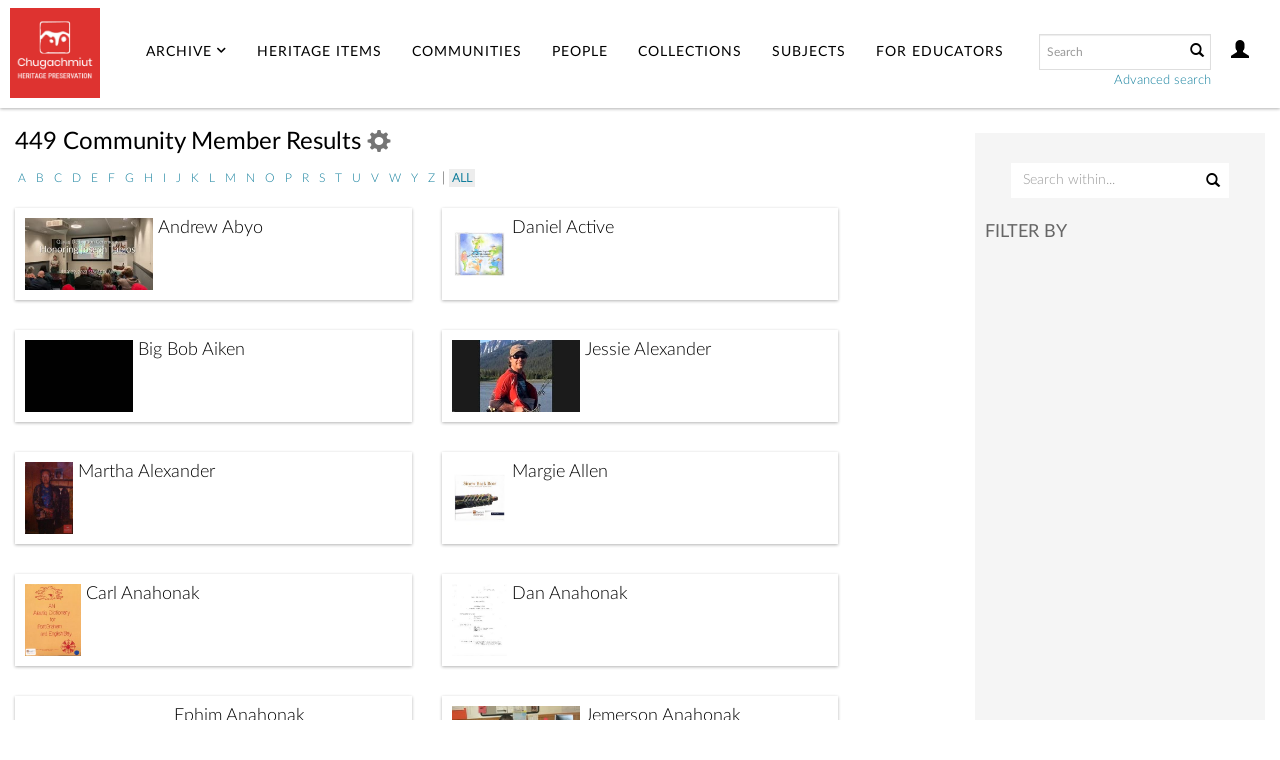

--- FILE ---
content_type: text/html; charset=UTF-8
request_url: https://chugachmiut.whirlihost.com/Browse/community_members/key/d89f3d1a41f103f52b3cc7092628ff33/l/all
body_size: 7343
content:
<!DOCTYPE html>
<html lang="en" >
	<head>
	<meta charset="utf-8">
	<meta name="viewport" content="width=device-width, initial-scale=1.0, minimum-scale=1.0"/>
	
	<meta property="og:url" content="https://chugachmiut.whirlihost.com/Browse/community_members" />
	<meta property="og:type" content="website" />
	<meta property="og:description" content="Chugachmiut Heritage Archive : Browse Community Members" />
	<meta property="og:title" content="Chugachmiut Heritage Archive" />
	

	
		<script src='/assets/jquery/js/jquery-3.7.1.min.js' type='text/javascript'></script>
<link rel='stylesheet' href='/assets/bootstrap/css/bootstrap.css' type='text/css' media='all'/>
<script src='/assets/bootstrap/js/bootstrap.js' type='text/javascript'></script>
<link rel='stylesheet' href='/assets/bootstrap/css/bootstrap-theme.css' type='text/css' media='all'/>
<script src='/assets/jquery/js/jquery-migrate-3.4.0.min.js' type='text/javascript'></script>
<script src='/assets/plyr/plyr.js' type='text/javascript'></script>
<link rel='stylesheet' href='/assets/plyr/plyr.css' type='text/css' media='all'/>
<script src='/assets/jquery/circular-slider/circular-slider.js' type='text/javascript'></script>
<link rel='stylesheet' href='/assets/jquery/circular-slider/circular-slider.css' type='text/css' media='all'/>
<script src='/assets/jquery/js/threesixty.min.js' type='text/javascript'></script>
<link rel='stylesheet' href='/assets/fontawesome/css/all.css' type='text/css' media='all'/>
<script src='/assets/pdfjs/pdf.js' type='text/javascript'></script>
<link rel='stylesheet' href='/assets/pdfjs/viewer/viewer.css' type='text/css' media='all'/>
<script src='/assets/jquery/js/jquery.scrollTo.min.js' type='text/javascript'></script>
<link rel='stylesheet' href='/themes/default/assets/pawtucket/css/fonts.css' type='text/css' media='all'/>
<script src='/assets/jquery/js/jquery.cookie.js' type='text/javascript'></script>
<script src='/assets/jquery/js/jquery.cookiejar.js' type='text/javascript'></script>
<script src='/assets/jquery/js/jquery.jscroll.js' type='text/javascript'></script>
<script src='/assets/jquery/js/jquery.hscroll.js' type='text/javascript'></script>
<script src='/assets/jquery/js/jquery.jscrollpane.min.js' type='text/javascript'></script>
<link rel='stylesheet' href='/assets/jquery/js/jquery.jscrollpane.css' type='text/css' media='all'/>
<script src='/assets/ca/js/ca.utils.js' type='text/javascript'></script>
<script src='/assets/jquery/jquery-ui/jquery-ui.min.js' type='text/javascript'></script>
<link rel='stylesheet' href='/assets/jquery/jquery-ui/jquery-ui.min.css' type='text/css' media='all'/>
<link rel='stylesheet' href='/assets/jquery/jquery-ui/jquery-ui.structure.min.css' type='text/css' media='all'/>
<link rel='stylesheet' href='/assets/jquery/jquery-ui/jquery-ui.theme.min.css' type='text/css' media='all'/>
<script src='/assets/ca/js/ca.genericpanel.js' type='text/javascript'></script>
<script src='/assets/mediaelement/mediaelement-and-player.min.js' type='text/javascript'></script>
<link rel='stylesheet' href='/assets/mediaelement/mediaelementplayer.min.css' type='text/css' media='all'/>
<script src='/assets/jquery/js/jquery.mousewheel.js' type='text/javascript'></script>
<script src='/assets/chartist/dist/chartist.min.js' type='text/javascript'></script>
<link rel='stylesheet' href='/assets/chartist/dist/chartist.min.css' type='text/css' media='all'/>
<link rel='stylesheet' href='/themes/default/assets/pawtucket/css/main.css' type='text/css' media='all'/>
<link rel='stylesheet' href='/themes/chugachmiut/assets/pawtucket/css/theme.css' type='text/css' media='all'/>

	<title>Chugachmiut Heritage Archive : Browse Community Members</title>
	
	<script type="text/javascript">
		jQuery(document).ready(function() {
    		jQuery('#browse-menu').on('click mouseover mouseout mousemove mouseenter',function(e) { e.stopPropagation(); });
    	});
	</script>
</head> 

<body class=''>
	<div id="skipNavigation"><a href="#main">Skip to main content</a></div>
	<nav class="navbar navbar-default yamm" role="navigation">
		<div class="container menuBar">
			<!-- Brand and toggle get grouped for better mobile display -->
			<div class="navbar-header">
				<button type="button" class="navbar-toggle navbar-toggle-user" data-toggle="collapse" data-target="#user-navbar-toggle">
					<span class="sr-only">User Options</span>
					<span class="glyphicon glyphicon-user"></span>
				</button>
				<button type="button" class="navbar-toggle" data-toggle="collapse" data-target="#bs-main-navbar-collapse-1">
					<span class="sr-only">Toggle navigation</span>
					<span class="icon-bar"></span>
					<span class="icon-bar"></span>
					<span class="icon-bar"></span>
				</button>
<a href='/' class='navbar-brand'><img src='/themes/chugachmiut/assets/pawtucket/graphics/ChugachmiutLogo.png' alt='Chugachmiut Heritage Archive' /></a>			</div>

		<!-- Collect the nav links, forms, and other content for toggling -->
			<!-- bs-user-navbar-collapse is the user menu that shows up in the toggle menu - hidden at larger size -->
			<div class="collapse navbar-collapse" id="user-navbar-toggle">
				<ul class="nav navbar-nav" role="list" aria-label="Mobile User Navigation">
					<li><a href='#' onclick='caMediaPanel.showPanel("/LoginReg/LoginForm"); return false;' >Login</a></li>
<li><a href='#' onclick='caMediaPanel.showPanel("/LoginReg/RegisterForm"); return false;' >Register</a></li>				</ul>
			</div>
			<div class="collapse navbar-collapse" id="bs-main-navbar-collapse-1">
				<ul class="nav navbar-nav navbar-right" id="user-navbar" role="list" aria-label="User Navigation">
					<li class="dropdown" style="position:relative;">
						<a href="#" class="dropdown-toggle icon" data-toggle="dropdown"><span class="glyphicon glyphicon-user" aria-label="User options"></span></a>
						<ul class="dropdown-menu" role="list"><li><a href='#' onclick='caMediaPanel.showPanel("/LoginReg/LoginForm"); return false;' >Login</a></li>
<li><a href='#' onclick='caMediaPanel.showPanel("/LoginReg/RegisterForm"); return false;' >Register</a></li></ul>
					</li>
				</ul>
				<form class="navbar-form navbar-right" role="search" action="/MultiSearch/Index" aria-label="Search">
					<div class="formOutline">
						<div class="form-group">
							<input type="text" class="form-control" id="headerSearchInput" placeholder="Search" name="search" autocomplete="off" aria-label="Search text" />
						</div>
						<button type="submit" class="btn-search" id="headerSearchButton"><span class="glyphicon glyphicon-search" aria-label="Submit"></span></button>
					</div>
					<div class="headerAdvancedSearch"><a href='/Search/advanced/objects'>Advanced search</a></div>
				</form>
				<script type="text/javascript">
					$(document).ready(function(){
						$('#headerSearchButton').prop('disabled',true);
						$('#headerSearchInput').on('keyup', function(){
							$('#headerSearchButton').prop('disabled', this.value == "" ? true : false);     
						})
					});
				</script>
				<ul class="nav navbar-nav navbar-right menuItems" role="list" aria-label="Primary Navigation">
					<li class="dropdown-container">
						<a href="#" class="dropdown-toggle" data-toggle="dropdown">Archive <i class='fa fa-chevron-down' aria-hidden='true'></i></a>
						<ul class="dropdown-menu">
							<li><a href='/'>Home</a></li>
							<li><a href='/About'>About</a></li>
							<li><a href='/Contact/Form'>Contact Us</a></li>
						</ul>
					</li>
						
					<li ><a href='/Browse/objects'>Heritage Items</a></li>					
					<li ><a href='/Communities/index'>Communities</a></li>					
					<li ><a href='/People/index'>People</a></li>					
					<li ><a href='/Collections/index'>Collections</a></li>					
					<li ><a href='/Subjects/index'>Subjects</a></li>					
					<li><a href="https://chugachheritageak.org" target="_blank">For Educators</a></li>
				</ul>
			</div><!-- /.navbar-collapse -->
		</div><!-- end container -->
	</nav>
	<div class="container"><div class="row"><div class="col-xs-12">
		<div role="main" id="main"><div id="pageArea" class='ca_entities community_members browse results'>
<div class="row" style="clear:both;">
	<div class='col-sm-8 col-md-8 col-lg-8'>
		<H1>
449 community member Results		
			<div class="btn-group">
				<a href="#" data-toggle="dropdown"><span class="glyphicon glyphicon-cog bGear" aria-label="Result options"></span></a>
				<ul class="dropdown-menu" role="menu">
<li class='dropdown-header' role='menuitem'>Sort by:</li>
<li role='menuitem'><a href='#'><em>Name</em></a></li>
<li class='divider' role='menuitem'></li>
<li class='dropdown-header' role='menuitem'>Sort order:</li>
<li role='menuitem'><a href='/Browse/community_members/view/list/key/d89f3d1a41f103f52b3cc7092628ff33/direction/asc/_advanced/0'><em>Ascending</em></a></li><li role='menuitem'><a href='/Browse/community_members/view/list/key/d89f3d1a41f103f52b3cc7092628ff33/direction/desc/_advanced/0'>Descending</a></li>				</ul>
			</div><!-- end btn-group -->
			<a href='#' id='bRefineButton' onclick='jQuery("#bRefine").toggle(); return false;'><i class="fa fa-table"></i></a>
<a href='#' class='bSetsSelectMultiple' id='bSetsSelectMultipleButton' onclick='jQuery("#setsSelectMultiple").submit(); return false;'><button type='button' class='btn btn-default btn-sm'>Add selected results to lightbox</button></a>		</H1>
<div id='bLetterBar'><a href='/Browse/community_members/key/d89f3d1a41f103f52b3cc7092628ff33/l/a'>a</a> <a href='/Browse/community_members/key/d89f3d1a41f103f52b3cc7092628ff33/l/b'>b</a> <a href='/Browse/community_members/key/d89f3d1a41f103f52b3cc7092628ff33/l/c'>c</a> <a href='/Browse/community_members/key/d89f3d1a41f103f52b3cc7092628ff33/l/d'>d</a> <a href='/Browse/community_members/key/d89f3d1a41f103f52b3cc7092628ff33/l/e'>e</a> <a href='/Browse/community_members/key/d89f3d1a41f103f52b3cc7092628ff33/l/f'>f</a> <a href='/Browse/community_members/key/d89f3d1a41f103f52b3cc7092628ff33/l/g'>g</a> <a href='/Browse/community_members/key/d89f3d1a41f103f52b3cc7092628ff33/l/h'>h</a> <a href='/Browse/community_members/key/d89f3d1a41f103f52b3cc7092628ff33/l/i'>i</a> <a href='/Browse/community_members/key/d89f3d1a41f103f52b3cc7092628ff33/l/j'>j</a> <a href='/Browse/community_members/key/d89f3d1a41f103f52b3cc7092628ff33/l/k'>k</a> <a href='/Browse/community_members/key/d89f3d1a41f103f52b3cc7092628ff33/l/l'>l</a> <a href='/Browse/community_members/key/d89f3d1a41f103f52b3cc7092628ff33/l/m'>m</a> <a href='/Browse/community_members/key/d89f3d1a41f103f52b3cc7092628ff33/l/n'>n</a> <a href='/Browse/community_members/key/d89f3d1a41f103f52b3cc7092628ff33/l/o'>o</a> <a href='/Browse/community_members/key/d89f3d1a41f103f52b3cc7092628ff33/l/p'>p</a> <a href='/Browse/community_members/key/d89f3d1a41f103f52b3cc7092628ff33/l/r'>r</a> <a href='/Browse/community_members/key/d89f3d1a41f103f52b3cc7092628ff33/l/s'>s</a> <a href='/Browse/community_members/key/d89f3d1a41f103f52b3cc7092628ff33/l/t'>t</a> <a href='/Browse/community_members/key/d89f3d1a41f103f52b3cc7092628ff33/l/u'>u</a> <a href='/Browse/community_members/key/d89f3d1a41f103f52b3cc7092628ff33/l/v'>v</a> <a href='/Browse/community_members/key/d89f3d1a41f103f52b3cc7092628ff33/l/w'>w</a> <a href='/Browse/community_members/key/d89f3d1a41f103f52b3cc7092628ff33/l/y'>y</a> <a href='/Browse/community_members/key/d89f3d1a41f103f52b3cc7092628ff33/l/z'>z</a>  | <a href='/Browse/community_members/key/d89f3d1a41f103f52b3cc7092628ff33/l/all' class='selectedLetter'>All</a></div>		<form id="setsSelectMultiple">
		<div class="row">
			<div id="browseResultsContainer">

		<div class='bResultListItemCol col-xs-12 col-sm-6 col-md-6'>
			<div class='bResultListItem' id='row4894' onmouseover='jQuery("#bResultListItemExpandedInfo4894").show();'  onmouseout='jQuery("#bResultListItemExpandedInfo4894").hide();'>
				<div class='bSetsSelectMultiple'><input type='checkbox' name='object_ids[]' value='4894'></div>
				<div class='bResultListItemContent'><div class='text-center bResultListItemImg'><a href='/Detail/entities/4894'><img src='https://chugachmiut.whirlihost.com/media/collectiveaccess/images/2/2/2/66239_ca_object_representations_media_22252_small.jpg' width='240' height='135' alt='Andrew Abyo' title='' /></a></div>
					<div class='bResultListItemText'>
						<a href="/Detail/entities/4894">Andrew Abyo</a>
					</div><!-- end bResultListItemText -->
				</div><!-- end bResultListItemContent -->
				
			</div><!-- end bResultListItem -->
		</div><!-- end col -->
		<div class='bResultListItemCol col-xs-12 col-sm-6 col-md-6'>
			<div class='bResultListItem' id='row5506' onmouseover='jQuery("#bResultListItemExpandedInfo5506").show();'  onmouseout='jQuery("#bResultListItemExpandedInfo5506").hide();'>
				<div class='bSetsSelectMultiple'><input type='checkbox' name='object_ids[]' value='5506'></div>
				<div class='bResultListItemContent'><div class='text-center bResultListItemImg'><a href='/Detail/entities/5506'><img src='https://chugachmiut.whirlihost.com/media/collectiveaccess/images/2/39683_ca_object_representations_media_215_small.jpg' width='186' height='240' alt='Daniel Active' /></a></div>
					<div class='bResultListItemText'>
						<a href="/Detail/entities/5506">Daniel Active</a>
					</div><!-- end bResultListItemText -->
				</div><!-- end bResultListItemContent -->
				
			</div><!-- end bResultListItem -->
		</div><!-- end col -->
		<div class='bResultListItemCol col-xs-12 col-sm-6 col-md-6'>
			<div class='bResultListItem' id='row5641' onmouseover='jQuery("#bResultListItemExpandedInfo5641").show();'  onmouseout='jQuery("#bResultListItemExpandedInfo5641").hide();'>
				<div class='bSetsSelectMultiple'><input type='checkbox' name='object_ids[]' value='5641'></div>
				<div class='bResultListItemContent'><div class='text-center bResultListItemImg'><a href='/Detail/entities/5641'><img src='https://chugachmiut.whirlihost.com/media/collectiveaccess/images/1/1/7/48608_ca_object_representations_media_11793_small.jpg' width='240' height='160' alt='Big Bob Aiken' title='' /></a></div>
					<div class='bResultListItemText'>
						<a href="/Detail/entities/5641">Big Bob Aiken</a>
					</div><!-- end bResultListItemText -->
				</div><!-- end bResultListItemContent -->
				
			</div><!-- end bResultListItem -->
		</div><!-- end col -->
		<div class='bResultListItemCol col-xs-12 col-sm-6 col-md-6'>
			<div class='bResultListItem' id='row5935' onmouseover='jQuery("#bResultListItemExpandedInfo5935").show();'  onmouseout='jQuery("#bResultListItemExpandedInfo5935").hide();'>
				<div class='bSetsSelectMultiple'><input type='checkbox' name='object_ids[]' value='5935'></div>
				<div class='bResultListItemContent'><div class='text-center bResultListItemImg'><a href='/Detail/entities/5935'><img src='https://chugachmiut.whirlihost.com/media/collectiveaccess/images/2/1/3/60041_ca_object_representations_media_21346_small.jpg' width='240' height='135' alt='Jessie Alexander' title='' /></a></div>
					<div class='bResultListItemText'>
						<a href="/Detail/entities/5935">Jessie Alexander</a>
					</div><!-- end bResultListItemText -->
				</div><!-- end bResultListItemContent -->
				
			</div><!-- end bResultListItem -->
		</div><!-- end col -->
		<div class='bResultListItemCol col-xs-12 col-sm-6 col-md-6'>
			<div class='bResultListItem' id='row5434' onmouseover='jQuery("#bResultListItemExpandedInfo5434").show();'  onmouseout='jQuery("#bResultListItemExpandedInfo5434").hide();'>
				<div class='bSetsSelectMultiple'><input type='checkbox' name='object_ids[]' value='5434'></div>
				<div class='bResultListItemContent'><div class='text-center bResultListItemImg'><a href='/Detail/entities/5434'><img src='https://chugachmiut.whirlihost.com/media/collectiveaccess/images/5/35719_ca_object_representations_media_587_small.jpg' width='160' height='240' alt='Martha Alexander' /></a></div>
					<div class='bResultListItemText'>
						<a href="/Detail/entities/5434">Martha Alexander</a>
					</div><!-- end bResultListItemText -->
				</div><!-- end bResultListItemContent -->
				
			</div><!-- end bResultListItem -->
		</div><!-- end col -->
		<div class='bResultListItemCol col-xs-12 col-sm-6 col-md-6'>
			<div class='bResultListItem' id='row6059' onmouseover='jQuery("#bResultListItemExpandedInfo6059").show();'  onmouseout='jQuery("#bResultListItemExpandedInfo6059").hide();'>
				<div class='bSetsSelectMultiple'><input type='checkbox' name='object_ids[]' value='6059'></div>
				<div class='bResultListItemContent'><div class='text-center bResultListItemImg'><a href='/Detail/entities/6059'><img src='https://chugachmiut.whirlihost.com/media/collectiveaccess/images/2/42886_ca_object_representations_media_239_small.jpg' width='186' height='240' alt='Margie Allen' /></a></div>
					<div class='bResultListItemText'>
						<a href="/Detail/entities/6059">Margie Allen</a>
					</div><!-- end bResultListItemText -->
				</div><!-- end bResultListItemContent -->
				
			</div><!-- end bResultListItem -->
		</div><!-- end col -->
		<div class='bResultListItemCol col-xs-12 col-sm-6 col-md-6'>
			<div class='bResultListItem' id='row4856' onmouseover='jQuery("#bResultListItemExpandedInfo4856").show();'  onmouseout='jQuery("#bResultListItemExpandedInfo4856").hide();'>
				<div class='bSetsSelectMultiple'><input type='checkbox' name='object_ids[]' value='4856'></div>
				<div class='bResultListItemContent'><div class='text-center bResultListItemImg'><a href='/Detail/entities/4856'><img src='https://chugachmiut.whirlihost.com/media/collectiveaccess/images/1/8/7/95720_ca_object_representations_media_18766_small.jpg' width='189' height='240' alt='Carl Anahonak' /></a></div>
					<div class='bResultListItemText'>
						<a href="/Detail/entities/4856">Carl Anahonak</a>
					</div><!-- end bResultListItemText -->
				</div><!-- end bResultListItemContent -->
				
			</div><!-- end bResultListItem -->
		</div><!-- end col -->
		<div class='bResultListItemCol col-xs-12 col-sm-6 col-md-6'>
			<div class='bResultListItem' id='row5464' onmouseover='jQuery("#bResultListItemExpandedInfo5464").show();'  onmouseout='jQuery("#bResultListItemExpandedInfo5464").hide();'>
				<div class='bSetsSelectMultiple'><input type='checkbox' name='object_ids[]' value='5464'></div>
				<div class='bResultListItemContent'><div class='text-center bResultListItemImg'><a href='/Detail/entities/5464'><img src='https://chugachmiut.whirlihost.com/media/collectiveaccess/images/2/2/4/35523_ca_object_representations_media_22476_small.jpg' width='186' height='240' alt='Dan Anahonak' /></a></div>
					<div class='bResultListItemText'>
						<a href="/Detail/entities/5464">Dan Anahonak</a>
					</div><!-- end bResultListItemText -->
				</div><!-- end bResultListItemContent -->
				
			</div><!-- end bResultListItem -->
		</div><!-- end col -->
		<div class='bResultListItemCol col-xs-12 col-sm-6 col-md-6'>
			<div class='bResultListItem' id='row5444' onmouseover='jQuery("#bResultListItemExpandedInfo5444").show();'  onmouseout='jQuery("#bResultListItemExpandedInfo5444").hide();'>
				<div class='bSetsSelectMultiple'><input type='checkbox' name='object_ids[]' value='5444'></div>
				<div class='bResultListItemContent'><div class='text-center bResultListItemImg'><a href='/Detail/entities/5444'><img src='/support/icons/audioIcon240.jpg' width='240' height='120' alt='Audio icon' /></a></div>
					<div class='bResultListItemText'>
						<a href="/Detail/entities/5444">Ephim Anahonak</a>
					</div><!-- end bResultListItemText -->
				</div><!-- end bResultListItemContent -->
				
			</div><!-- end bResultListItem -->
		</div><!-- end col -->
		<div class='bResultListItemCol col-xs-12 col-sm-6 col-md-6'>
			<div class='bResultListItem' id='row5887' onmouseover='jQuery("#bResultListItemExpandedInfo5887").show();'  onmouseout='jQuery("#bResultListItemExpandedInfo5887").hide();'>
				<div class='bSetsSelectMultiple'><input type='checkbox' name='object_ids[]' value='5887'></div>
				<div class='bResultListItemContent'><div class='text-center bResultListItemImg'><a href='/Detail/entities/5887'><img src='https://chugachmiut.whirlihost.com/media/collectiveaccess/images/2/2/1/25301_ca_object_representations_media_22171_small.jpg' width='240' height='135' alt='Jemerson Anahonak' title='' /></a></div>
					<div class='bResultListItemText'>
						<a href="/Detail/entities/5887">Jemerson Anahonak</a>
					</div><!-- end bResultListItemText -->
				</div><!-- end bResultListItemContent -->
				
			</div><!-- end bResultListItem -->
		</div><!-- end col -->
		<div class='bResultListItemCol col-xs-12 col-sm-6 col-md-6'>
			<div class='bResultListItem' id='row5026' onmouseover='jQuery("#bResultListItemExpandedInfo5026").show();'  onmouseout='jQuery("#bResultListItemExpandedInfo5026").hide();'>
				<div class='bSetsSelectMultiple'><input type='checkbox' name='object_ids[]' value='5026'></div>
				<div class='bResultListItemContent'><div class='text-center bResultListItemImg'><a href='/Detail/entities/5026'><img src='https://chugachmiut.whirlihost.com/media/collectiveaccess/images/2/39061_ca_object_representations_media_225_small.jpg' width='186' height='240' alt='Jonathan Anahonak' /></a></div>
					<div class='bResultListItemText'>
						<a href="/Detail/entities/5026">Jonathan Anahonak</a>
					</div><!-- end bResultListItemText -->
				</div><!-- end bResultListItemContent -->
				
			</div><!-- end bResultListItem -->
		</div><!-- end col -->
		<div class='bResultListItemCol col-xs-12 col-sm-6 col-md-6'>
			<div class='bResultListItem' id='row5028' onmouseover='jQuery("#bResultListItemExpandedInfo5028").show();'  onmouseout='jQuery("#bResultListItemExpandedInfo5028").hide();'>
				<div class='bSetsSelectMultiple'><input type='checkbox' name='object_ids[]' value='5028'></div>
				<div class='bResultListItemContent'><div class='text-center bResultListItemImg'><a href='/Detail/entities/5028'><img src='https://chugachmiut.whirlihost.com/media/collectiveaccess/images/2/39061_ca_object_representations_media_225_small.jpg' width='186' height='240' alt='Julie Anahonak' /></a></div>
					<div class='bResultListItemText'>
						<a href="/Detail/entities/5028">Julie Anahonak</a>
					</div><!-- end bResultListItemText -->
				</div><!-- end bResultListItemContent -->
				
			</div><!-- end bResultListItem -->
		</div><!-- end col -->
		<div class='bResultListItemCol col-xs-12 col-sm-6 col-md-6'>
			<div class='bResultListItem' id='row4911' onmouseover='jQuery("#bResultListItemExpandedInfo4911").show();'  onmouseout='jQuery("#bResultListItemExpandedInfo4911").hide();'>
				<div class='bSetsSelectMultiple'><input type='checkbox' name='object_ids[]' value='4911'></div>
				<div class='bResultListItemContent'><div class='text-center bResultListItemImg'><a href='/Detail/entities/4911'><img src='https://chugachmiut.whirlihost.com/media/collectiveaccess/images/5/62531_ca_object_representations_media_504_small.jpg' width='227' height='240' alt='Luba Anahonak' /></a></div>
					<div class='bResultListItemText'>
						<a href="/Detail/entities/4911">Luba Anahonak</a>
					</div><!-- end bResultListItemText -->
				</div><!-- end bResultListItemContent -->
				
			</div><!-- end bResultListItem -->
		</div><!-- end col -->
		<div class='bResultListItemCol col-xs-12 col-sm-6 col-md-6'>
			<div class='bResultListItem' id='row5465' onmouseover='jQuery("#bResultListItemExpandedInfo5465").show();'  onmouseout='jQuery("#bResultListItemExpandedInfo5465").hide();'>
				<div class='bSetsSelectMultiple'><input type='checkbox' name='object_ids[]' value='5465'></div>
				<div class='bResultListItemContent'><div class='text-center bResultListItemImg'><a href='/Detail/entities/5465'><img src='https://chugachmiut.whirlihost.com/media/collectiveaccess/images/5/0/5738_ca_object_representations_media_5018_small.jpg' width='240' height='161' alt='Malania Anahonak' title='' /></a></div>
					<div class='bResultListItemText'>
						<a href="/Detail/entities/5465">Malania Anahonak</a>
					</div><!-- end bResultListItemText -->
				</div><!-- end bResultListItemContent -->
				
			</div><!-- end bResultListItem -->
		</div><!-- end col -->
		<div class='bResultListItemCol col-xs-12 col-sm-6 col-md-6'>
			<div class='bResultListItem' id='row4657' onmouseover='jQuery("#bResultListItemExpandedInfo4657").show();'  onmouseout='jQuery("#bResultListItemExpandedInfo4657").hide();'>
				<div class='bSetsSelectMultiple'><input type='checkbox' name='object_ids[]' value='4657'></div>
				<div class='bResultListItemContent'><div class='text-center bResultListItemImg'><a href='/Detail/entities/4657'><img src='https://chugachmiut.whirlihost.com/media/collectiveaccess/images/2/2/6/83295_ca_object_representations_media_22696_small.jpg' width='240' height='163' alt='Peter Anahonak' title='' /></a></div>
					<div class='bResultListItemText'>
						<a href="/Detail/entities/4657">Peter Anahonak</a>
					</div><!-- end bResultListItemText -->
				</div><!-- end bResultListItemContent -->
				
			</div><!-- end bResultListItem -->
		</div><!-- end col -->
		<div class='bResultListItemCol col-xs-12 col-sm-6 col-md-6'>
			<div class='bResultListItem' id='row5576' onmouseover='jQuery("#bResultListItemExpandedInfo5576").show();'  onmouseout='jQuery("#bResultListItemExpandedInfo5576").hide();'>
				<div class='bSetsSelectMultiple'><input type='checkbox' name='object_ids[]' value='5576'></div>
				<div class='bResultListItemContent'><div class='text-center bResultListItemImg'><a href='/Detail/entities/5576'><img src='https://chugachmiut.whirlihost.com/media/collectiveaccess/images/2/5/27640_ca_object_representations_media_2585_small.jpg' width='240' height='180' alt='Kenneth Anderson' title='' /></a></div>
					<div class='bResultListItemText'>
						<a href="/Detail/entities/5576">Kenneth Anderson</a>
					</div><!-- end bResultListItemText -->
				</div><!-- end bResultListItemContent -->
				
			</div><!-- end bResultListItem -->
		</div><!-- end col -->
		<div class='bResultListItemCol col-xs-12 col-sm-6 col-md-6'>
			<div class='bResultListItem' id='row5529' onmouseover='jQuery("#bResultListItemExpandedInfo5529").show();'  onmouseout='jQuery("#bResultListItemExpandedInfo5529").hide();'>
				<div class='bSetsSelectMultiple'><input type='checkbox' name='object_ids[]' value='5529'></div>
				<div class='bResultListItemContent'><div class='text-center bResultListItemImg'><a href='/Detail/entities/5529'><img src='https://chugachmiut.whirlihost.com/media/collectiveaccess/images/2/1/3/9908_ca_object_representations_media_21364_small.jpg' width='240' height='126' alt='Thomas Andersen' title='' /></a></div>
					<div class='bResultListItemText'>
						<a href="/Detail/entities/5529">Thomas Andersen</a>
					</div><!-- end bResultListItemText -->
				</div><!-- end bResultListItemContent -->
				
			</div><!-- end bResultListItem -->
		</div><!-- end col -->
		<div class='bResultListItemCol col-xs-12 col-sm-6 col-md-6'>
			<div class='bResultListItem' id='row4827' onmouseover='jQuery("#bResultListItemExpandedInfo4827").show();'  onmouseout='jQuery("#bResultListItemExpandedInfo4827").hide();'>
				<div class='bSetsSelectMultiple'><input type='checkbox' name='object_ids[]' value='4827'></div>
				<div class='bResultListItemContent'><div class='text-center bResultListItemImg'><a href='/Detail/entities/4827'><img src='https://chugachmiut.whirlihost.com/media/collectiveaccess/images/1/9/5/57993_ca_object_representations_media_19588_small.jpg' width='170' height='240' alt='Frank Andrew' /></a></div>
					<div class='bResultListItemText'>
						<a href="/Detail/entities/4827">Frank Andrew</a>
					</div><!-- end bResultListItemText -->
				</div><!-- end bResultListItemContent -->
				
			</div><!-- end bResultListItem -->
		</div><!-- end col -->
		<div class='bResultListItemCol col-xs-12 col-sm-6 col-md-6'>
			<div class='bResultListItem' id='row4936' onmouseover='jQuery("#bResultListItemExpandedInfo4936").show();'  onmouseout='jQuery("#bResultListItemExpandedInfo4936").hide();'>
				<div class='bSetsSelectMultiple'><input type='checkbox' name='object_ids[]' value='4936'></div>
				<div class='bResultListItemContent'><div class='text-center bResultListItemImg'><a href='/Detail/entities/4936'><img src='https://chugachmiut.whirlihost.com/media/collectiveaccess/images/9/86918_ca_object_representations_media_927_small.jpg' width='186' height='240' alt='James Angaiak' /></a></div>
					<div class='bResultListItemText'>
						<a href="/Detail/entities/4936">James Angaiak</a>
					</div><!-- end bResultListItemText -->
				</div><!-- end bResultListItemContent -->
				
			</div><!-- end bResultListItem -->
		</div><!-- end col -->
		<div class='bResultListItemCol col-xs-12 col-sm-6 col-md-6'>
			<div class='bResultListItem' id='row5338' onmouseover='jQuery("#bResultListItemExpandedInfo5338").show();'  onmouseout='jQuery("#bResultListItemExpandedInfo5338").hide();'>
				<div class='bSetsSelectMultiple'><input type='checkbox' name='object_ids[]' value='5338'></div>
				<div class='bResultListItemContent'><div class='text-center bResultListItemImg'><a href='/Detail/entities/5338'><img src='https://chugachmiut.whirlihost.com/media/collectiveaccess/images/2/2/6/83295_ca_object_representations_media_22696_small.jpg' width='240' height='163' alt='Sandra Angaiak' title='' /></a></div>
					<div class='bResultListItemText'>
						<a href="/Detail/entities/5338">Sandra Angaiak</a>
					</div><!-- end bResultListItemText -->
				</div><!-- end bResultListItemContent -->
				
			</div><!-- end bResultListItem -->
		</div><!-- end col -->
		<div class='bResultListItemCol col-xs-12 col-sm-6 col-md-6'>
			<div class='bResultListItem' id='row4884' onmouseover='jQuery("#bResultListItemExpandedInfo4884").show();'  onmouseout='jQuery("#bResultListItemExpandedInfo4884").hide();'>
				<div class='bSetsSelectMultiple'><input type='checkbox' name='object_ids[]' value='4884'></div>
				<div class='bResultListItemContent'><div class='text-center bResultListItemImg'><a href='/Detail/entities/4884'><img src='https://chugachmiut.whirlihost.com/media/collectiveaccess/images/2/39683_ca_object_representations_media_215_small.jpg' width='186' height='240' alt='Ivana Ash' /></a></div>
					<div class='bResultListItemText'>
						<a href="/Detail/entities/4884">Ivana Ash</a>
					</div><!-- end bResultListItemText -->
				</div><!-- end bResultListItemContent -->
				
			</div><!-- end bResultListItem -->
		</div><!-- end col -->
		<div class='bResultListItemCol col-xs-12 col-sm-6 col-md-6'>
			<div class='bResultListItem' id='row5631' onmouseover='jQuery("#bResultListItemExpandedInfo5631").show();'  onmouseout='jQuery("#bResultListItemExpandedInfo5631").hide();'>
				<div class='bSetsSelectMultiple'><input type='checkbox' name='object_ids[]' value='5631'></div>
				<div class='bResultListItemContent'><div class='text-center bResultListItemImg'><a href='/Detail/entities/5631'><img src='https://chugachmiut.whirlihost.com/media/collectiveaccess/images/1/5/5/5702_ca_object_representations_media_15552_small.jpg' width='240' height='160' alt='Lee Ash' title='' /></a></div>
					<div class='bResultListItemText'>
						<a href="/Detail/entities/5631">Lee Ash</a>
					</div><!-- end bResultListItemText -->
				</div><!-- end bResultListItemContent -->
				
			</div><!-- end bResultListItem -->
		</div><!-- end col -->
		<div class='bResultListItemCol col-xs-12 col-sm-6 col-md-6'>
			<div class='bResultListItem' id='row5499' onmouseover='jQuery("#bResultListItemExpandedInfo5499").show();'  onmouseout='jQuery("#bResultListItemExpandedInfo5499").hide();'>
				<div class='bSetsSelectMultiple'><input type='checkbox' name='object_ids[]' value='5499'></div>
				<div class='bResultListItemContent'><div class='text-center bResultListItemImg'><a href='/Detail/entities/5499'><img src='https://chugachmiut.whirlihost.com/media/collectiveaccess/images/2/39683_ca_object_representations_media_215_small.jpg' width='186' height='240' alt='Leo Ash' /></a></div>
					<div class='bResultListItemText'>
						<a href="/Detail/entities/5499">Leo Ash</a>
					</div><!-- end bResultListItemText -->
				</div><!-- end bResultListItemContent -->
				
			</div><!-- end bResultListItem -->
		</div><!-- end col -->
		<div class='bResultListItemCol col-xs-12 col-sm-6 col-md-6'>
			<div class='bResultListItem' id='row4860' onmouseover='jQuery("#bResultListItemExpandedInfo4860").show();'  onmouseout='jQuery("#bResultListItemExpandedInfo4860").hide();'>
				<div class='bSetsSelectMultiple'><input type='checkbox' name='object_ids[]' value='4860'></div>
				<div class='bResultListItemContent'><div class='text-center bResultListItemImg'><a href='/Detail/entities/4860'><img src='https://chugachmiut.whirlihost.com/media/collectiveaccess/images/2/2/7/63721_ca_object_representations_media_22736_small.jpg' width='240' height='185' alt='Sally Ash' /></a></div>
					<div class='bResultListItemText'>
						<a href="/Detail/entities/4860">Sally Ash</a>
					</div><!-- end bResultListItemText -->
				</div><!-- end bResultListItemContent -->
				
			</div><!-- end bResultListItem -->
		</div><!-- end col -->
		<div class='bResultListItemCol col-xs-12 col-sm-6 col-md-6'>
			<div class='bResultListItem' id='row5498' onmouseover='jQuery("#bResultListItemExpandedInfo5498").show();'  onmouseout='jQuery("#bResultListItemExpandedInfo5498").hide();'>
				<div class='bSetsSelectMultiple'><input type='checkbox' name='object_ids[]' value='5498'></div>
				<div class='bResultListItemContent'><div class='text-center bResultListItemImg'><a href='/Detail/entities/5498'><img src='https://chugachmiut.whirlihost.com/media/collectiveaccess/images/2/0/6/65964_ca_object_representations_media_20642_small.jpg' width='240' height='135' alt='Sperry Ash' title='' /></a></div>
					<div class='bResultListItemText'>
						<a href="/Detail/entities/5498">Sperry Ash</a>
					</div><!-- end bResultListItemText -->
				</div><!-- end bResultListItemContent -->
				
			</div><!-- end bResultListItem -->
		</div><!-- end col -->
		<div class='bResultListItemCol col-xs-12 col-sm-6 col-md-6'>
			<div class='bResultListItem' id='row4897' onmouseover='jQuery("#bResultListItemExpandedInfo4897").show();'  onmouseout='jQuery("#bResultListItemExpandedInfo4897").hide();'>
				<div class='bSetsSelectMultiple'><input type='checkbox' name='object_ids[]' value='4897'></div>
				<div class='bResultListItemContent'><div class='text-center bResultListItemImg'><a href='/Detail/entities/4897'><img src='https://chugachmiut.whirlihost.com/media/collectiveaccess/images/1/7/5/70409_ca_object_representations_media_17599_small.jpg' width='240' height='159' alt='Mary Babic' title='' /></a></div>
					<div class='bResultListItemText'>
						<a href="/Detail/entities/4897">Mary Babic</a>
					</div><!-- end bResultListItemText -->
				</div><!-- end bResultListItemContent -->
				
			</div><!-- end bResultListItem -->
		</div><!-- end col -->
		<div class='bResultListItemCol col-xs-12 col-sm-6 col-md-6'>
			<div class='bResultListItem' id='row5521' onmouseover='jQuery("#bResultListItemExpandedInfo5521").show();'  onmouseout='jQuery("#bResultListItemExpandedInfo5521").hide();'>
				<div class='bSetsSelectMultiple'><input type='checkbox' name='object_ids[]' value='5521'></div>
				<div class='bResultListItemContent'><div class='text-center bResultListItemImg'><a href='/Detail/entities/5521'><img src='https://chugachmiut.whirlihost.com/media/collectiveaccess/images/2/39683_ca_object_representations_media_215_small.jpg' width='186' height='240' alt='Isiah Bales' /></a></div>
					<div class='bResultListItemText'>
						<a href="/Detail/entities/5521">Isiah Bales</a>
					</div><!-- end bResultListItemText -->
				</div><!-- end bResultListItemContent -->
				
			</div><!-- end bResultListItem -->
		</div><!-- end col -->
		<div class='bResultListItemCol col-xs-12 col-sm-6 col-md-6'>
			<div class='bResultListItem' id='row4847' onmouseover='jQuery("#bResultListItemExpandedInfo4847").show();'  onmouseout='jQuery("#bResultListItemExpandedInfo4847").hide();'>
				<div class='bSetsSelectMultiple'><input type='checkbox' name='object_ids[]' value='4847'></div>
				<div class='bResultListItemContent'><div class='text-center bResultListItemImg'><a href='/Detail/entities/4847'><img src='https://chugachmiut.whirlihost.com/media/collectiveaccess/images/2/8639_ca_object_representations_media_268_small.jpg' width='185' height='240' alt='Marie N. Blanchett' /></a></div>
					<div class='bResultListItemText'>
						<a href="/Detail/entities/4847">Marie N. Blanchett</a>
					</div><!-- end bResultListItemText -->
				</div><!-- end bResultListItemContent -->
				
			</div><!-- end bResultListItem -->
		</div><!-- end col -->
		<div class='bResultListItemCol col-xs-12 col-sm-6 col-md-6'>
			<div class='bResultListItem' id='row6057' onmouseover='jQuery("#bResultListItemExpandedInfo6057").show();'  onmouseout='jQuery("#bResultListItemExpandedInfo6057").hide();'>
				<div class='bSetsSelectMultiple'><input type='checkbox' name='object_ids[]' value='6057'></div>
				<div class='bResultListItemContent'><div class='text-center bResultListItemImg'><a href='/Detail/entities/6057'><img src='https://chugachmiut.whirlihost.com/media/collectiveaccess/images/2/2/7/379_ca_object_representations_media_22739_small.jpg' width='240' height='162' alt='John Boon' title='' /></a></div>
					<div class='bResultListItemText'>
						<a href="/Detail/entities/6057">John Boon</a>
					</div><!-- end bResultListItemText -->
				</div><!-- end bResultListItemContent -->
				
			</div><!-- end bResultListItem -->
		</div><!-- end col -->
		<div class='bResultListItemCol col-xs-12 col-sm-6 col-md-6'>
			<div class='bResultListItem' id='row5986' onmouseover='jQuery("#bResultListItemExpandedInfo5986").show();'  onmouseout='jQuery("#bResultListItemExpandedInfo5986").hide();'>
				<div class='bSetsSelectMultiple'><input type='checkbox' name='object_ids[]' value='5986'></div>
				<div class='bResultListItemContent'><div class='text-center bResultListItemImg'><a href='/Detail/entities/5986'><img src='https://chugachmiut.whirlihost.com/media/collectiveaccess/images/2/2/5/69291_ca_object_representations_media_22518_small.jpg' width='186' height='240' alt='Philip Borodkin' /></a></div>
					<div class='bResultListItemText'>
						<a href="/Detail/entities/5986">Philip Borodkin</a>
					</div><!-- end bResultListItemText -->
				</div><!-- end bResultListItemContent -->
				
			</div><!-- end bResultListItem -->
		</div><!-- end col -->
		<div class='bResultListItemCol col-xs-12 col-sm-6 col-md-6'>
			<div class='bResultListItem' id='row5786' onmouseover='jQuery("#bResultListItemExpandedInfo5786").show();'  onmouseout='jQuery("#bResultListItemExpandedInfo5786").hide();'>
				<div class='bSetsSelectMultiple'><input type='checkbox' name='object_ids[]' value='5786'></div>
				<div class='bResultListItemContent'><div class='text-center bResultListItemImg'><a href='/Detail/entities/5786'><img src='https://chugachmiut.whirlihost.com/media/collectiveaccess/images/2/2/5/55140_ca_object_representations_media_22516_small.jpg' width='178' height='240' alt='Sophie Borodkin' /></a></div>
					<div class='bResultListItemText'>
						<a href="/Detail/entities/5786">Sophie Borodkin</a>
					</div><!-- end bResultListItemText -->
				</div><!-- end bResultListItemContent -->
				
			</div><!-- end bResultListItem -->
		</div><!-- end col -->
		<div class='bResultListItemCol col-xs-12 col-sm-6 col-md-6'>
			<div class='bResultListItem' id='row5537' onmouseover='jQuery("#bResultListItemExpandedInfo5537").show();'  onmouseout='jQuery("#bResultListItemExpandedInfo5537").hide();'>
				<div class='bSetsSelectMultiple'><input type='checkbox' name='object_ids[]' value='5537'></div>
				<div class='bResultListItemContent'><div class='text-center bResultListItemImg'><a href='/Detail/entities/5537'><img src='https://chugachmiut.whirlihost.com/media/collectiveaccess/images/2/2/3/14443_ca_object_representations_media_22303_small.jpg' width='240' height='180' alt='Colette Brantingham' /></a></div>
					<div class='bResultListItemText'>
						<a href="/Detail/entities/5537">Colette Brantingham</a>
					</div><!-- end bResultListItemText -->
				</div><!-- end bResultListItemContent -->
				
			</div><!-- end bResultListItem -->
		</div><!-- end col -->
		<div class='bResultListItemCol col-xs-12 col-sm-6 col-md-6'>
			<div class='bResultListItem' id='row5676' onmouseover='jQuery("#bResultListItemExpandedInfo5676").show();'  onmouseout='jQuery("#bResultListItemExpandedInfo5676").hide();'>
				<div class='bSetsSelectMultiple'><input type='checkbox' name='object_ids[]' value='5676'></div>
				<div class='bResultListItemContent'><div class='text-center bResultListItemImg'><a href='/Detail/entities/5676'><img src='https://chugachmiut.whirlihost.com/media/collectiveaccess/images/1/7/6/63777_ca_object_representations_media_17659_small.jpg' width='240' height='164' alt='Steve Braund' title='' /></a></div>
					<div class='bResultListItemText'>
						<a href="/Detail/entities/5676">Steve Braund</a>
					</div><!-- end bResultListItemText -->
				</div><!-- end bResultListItemContent -->
				
			</div><!-- end bResultListItem -->
		</div><!-- end col -->
		<div class='bResultListItemCol col-xs-12 col-sm-6 col-md-6'>
			<div class='bResultListItem' id='row4668' onmouseover='jQuery("#bResultListItemExpandedInfo4668").show();'  onmouseout='jQuery("#bResultListItemExpandedInfo4668").hide();'>
				<div class='bSetsSelectMultiple'><input type='checkbox' name='object_ids[]' value='4668'></div>
				<div class='bResultListItemContent'><div class='text-center bResultListItemImg'><a href='/Detail/entities/4668'><img src='https://chugachmiut.whirlihost.com/media/collectiveaccess/images/6/1576_ca_object_representations_media_661_small.jpg' width='240' height='180' alt='Emilie Brewster' /></a></div>
					<div class='bResultListItemText'>
						<a href="/Detail/entities/4668">Emilie Brewster</a>
					</div><!-- end bResultListItemText -->
				</div><!-- end bResultListItemContent -->
				
			</div><!-- end bResultListItem -->
		</div><!-- end col -->
		<div class='bResultListItemCol col-xs-12 col-sm-6 col-md-6'>
			<div class='bResultListItem' id='row4859' onmouseover='jQuery("#bResultListItemExpandedInfo4859").show();'  onmouseout='jQuery("#bResultListItemExpandedInfo4859").hide();'>
				<div class='bSetsSelectMultiple'><input type='checkbox' name='object_ids[]' value='4859'></div>
				<div class='bResultListItemContent'><div class='text-center bResultListItemImg'><a href='/Detail/entities/4859'><img src='https://chugachmiut.whirlihost.com/media/collectiveaccess/images/2/2/1/82407_ca_object_representations_media_22190_small.jpg' width='240' height='135' alt='Kathy Brewster' title='' /></a></div>
					<div class='bResultListItemText'>
						<a href="/Detail/entities/4859">Kathy Brewster</a>
					</div><!-- end bResultListItemText -->
				</div><!-- end bResultListItemContent -->
				
			</div><!-- end bResultListItem -->
		</div><!-- end col -->
		<div class='bResultListItemCol col-xs-12 col-sm-6 col-md-6'>
			<div class='bResultListItem' id='row5917' onmouseover='jQuery("#bResultListItemExpandedInfo5917").show();'  onmouseout='jQuery("#bResultListItemExpandedInfo5917").hide();'>
				<div class='bSetsSelectMultiple'><input type='checkbox' name='object_ids[]' value='5917'></div>
				<div class='bResultListItemContent'><div class='text-center bResultListItemImg'><a href='/Detail/entities/5917'><img src='https://chugachmiut.whirlihost.com/media/collectiveaccess/images/2/0/6/26018_ca_object_representations_media_20609_small.jpg' width='240' height='180' alt='Steve Brizkaloff' /></a></div>
					<div class='bResultListItemText'>
						<a href="/Detail/entities/5917">Steve Brizkaloff</a>
					</div><!-- end bResultListItemText -->
				</div><!-- end bResultListItemContent -->
				
			</div><!-- end bResultListItem -->
		</div><!-- end col --><div style='clear:both'></div><a href='/Browse/community_members/s/36/key/d89f3d1a41f103f52b3cc7092628ff33/view/list/sort/Name/_advanced/0' class='jscroll-next'>Next 36</a><script type="text/javascript">
	jQuery(document).ready(function() {
		if($("#bSetsSelectMultipleButton").is(":visible")){
			$(".bSetsSelectMultiple").show();
		}
	});
</script>			</div><!-- end browseResultsContainer -->
		</div><!-- end row -->
		</form>
	</div><!-- end col-8 -->
	<div class="col-sm-4 col-md-3 col-md-offset-1 col-lg-3 col-lg-offset-1">
		<div id="bViewButtons">
		</div>
<div id='bMorePanel'><!-- long lists of facets are loaded here --></div><div id='bRefine'>			<div class="bSearchWithinContainer">
				<form role="search" id="searchWithin" action="/Search/community_members">
					<input type="text" class="form-control bSearchWithin" placeholder="Search within..." name="search_refine" id="searchWithinSearchRefine" aria-label="Search Within"><button type="submit" class="btn-search-refine"><span class="glyphicon glyphicon-search" aria-label="submit search"></span></button>
					<input type="hidden" name="key" value="d89f3d1a41f103f52b3cc7092628ff33">
					<input type="hidden" name="view" value="list">
				</form>
				<div style="clear:both"></div>
			</div>	
<a href='#' class='pull-right' id='bRefineClose' onclick='jQuery("#bRefine").toggle(); return false;'><span class='glyphicon glyphicon-remove-circle'></span></a><H2>Filter by</H2></div><!-- end bRefine -->
	<script type="text/javascript">
		jQuery(document).ready(function() {
            if(jQuery('#browseResultsContainer').height() > jQuery(window).height()){
				var offset = jQuery('#bRefine').height(jQuery(window).height() - 30).offset();   // 0px top + (2 * 15px padding) = 30px
				var panelWidth = jQuery('#bRefine').width();
				jQuery(window).scroll(function () {
					var scrollTop = $(window).scrollTop();
					// check the visible top of the browser
					if (offset.top<scrollTop && ((offset.top + jQuery('#pageArea').height() - jQuery('#bRefine').height()) > scrollTop)) {
						jQuery('#bRefine').addClass('fixed');
						jQuery('#bRefine').width(panelWidth);
					} else {
						jQuery('#bRefine').removeClass('fixed');
					}
				});
            }
		});
	</script>
			
	</div><!-- end col-2 -->
	
	
</div><!-- end row -->

<script type="text/javascript">
	jQuery(document).ready(function() {
		jQuery('#browseResultsContainer').jscroll({
			autoTrigger: true,
			loadingHtml: "<i class='caIcon fas fa-cog far fa-spin fa-1x' ></i> Loading...",
			padding: 800,
			nextSelector: 'a.jscroll-next'
		});
		jQuery('#setsSelectMultiple').on('submit', function(e){		
			objIDs = [];
			jQuery('#setsSelectMultiple input:checkbox:checked').each(function() {
			   objIDs.push($(this).val());
			});
			objIDsAsString = objIDs.join(';');
			caMediaPanel.showPanel('/Lightbox/addItemForm/saveSelectedResults/1/object_ids/' + objIDsAsString);
			e.preventDefault();
			return false;
		});
	});

</script>
<div id="caBrowsePanel"> 
	<div id="caBrowsePanelContentArea">
	
	</div>
</div>
<script type="text/javascript">
/*
	Set up the "caBrowsePanel" panel that will be triggered by links in object detail
	Note that the actual <div>'s implementing the panel are located here in views/pageFormat/pageFooter.php
*/
var caBrowsePanel;
jQuery(document).ready(function() {
	if (caUI.initPanel) {
		caBrowsePanel = caUI.initPanel({ 
			panelID: 'caBrowsePanel',										/* DOM ID of the <div> enclosing the panel */
			panelContentID: 'caBrowsePanelContentArea',		/* DOM ID of the content area <div> in the panel */
			exposeBackgroundColor: '#000000',						/* color (in hex notation) of background masking out page content; include the leading '#' in the color spec */
			exposeBackgroundOpacity: 0.8,							/* opacity of background color masking out page content; 1.0 is opaque */
			panelTransitionSpeed: 400, 									/* time it takes the panel to fade in/out in milliseconds */
			allowMobileSafariZooming: true,
			mobileSafariViewportTagID: '_msafari_viewport',
			closeButtonSelector: '.close'					/* anything with the CSS classname "close" will trigger the panel to close */
		});
	}
});
</script>		<div style="clear:both; height:1px;"><!-- empty --></div>
		</div><!-- end pageArea --></div><!-- end main --></div><!-- end col --></div><!-- end row --></div><!-- end container -->
		<footer id="footer" class="text-center">
			<div class="row">
				<div class="col-sm-12 text-center">
					<p>
						<a href="#" class="orgLink">Chugachmiut Heritage Library & Archive</a>
						<div class="address">
							1840 Bragaw St. Ste. 110, Anchorage, AK 99508 | (907) 562-4155<br/>
							&copy; 2025						</div>
					</p>
					<ul class="list-inline social">
						<li><a href="https://www.facebook.com/ChugachmiutHeritage/" target="_blank"><i class="fab fa-facebook-square"></i></a></li>
						<li class="contact"><a href='/Contact/Form'>Contact</a></li>
					</ul>
				</div>
			</div>
		</footer><!-- end footer -->
	
				<div id="caMediaPanel" role="complementary"> 
			<div id="caMediaPanelContentArea">
			
			</div>
		</div>
		<script type="text/javascript">
			/*
				Set up the "caMediaPanel" panel that will be triggered by links in object detail
				Note that the actual <div>'s implementing the panel are located here in views/pageFormat/pageFooter.php
			*/
			var caMediaPanel;
			jQuery(document).ready(function() {
				if (caUI.initPanel) {
					caMediaPanel = caUI.initPanel({ 
						panelID: 'caMediaPanel',										/* DOM ID of the <div> enclosing the panel */
						panelContentID: 'caMediaPanelContentArea',		/* DOM ID of the content area <div> in the panel */
						onCloseCallback: function(data) {
							if(data && data.url) {
								window.location = data.url;
							}
						},
						exposeBackgroundColor: '#000000',						/* color (in hex notation) of background masking out page content; include the leading '#' in the color spec */
						exposeBackgroundOpacity: 0.5,							/* opacity of background color masking out page content; 1.0 is opaque */
						panelTransitionSpeed: 400, 									/* time it takes the panel to fade in/out in milliseconds */
						allowMobileSafariZooming: true,
						mobileSafariViewportTagID: '_msafari_viewport',
						closeButtonSelector: '.close'					/* anything with the CSS classname "close" will trigger the panel to close */
					});
				}
			});
			/*(function(e,d,b){var a=0;var f=null;var c={x:0,y:0};e("[data-toggle]").closest("li").on("mouseenter",function(g){if(f){f.removeClass("open")}d.clearTimeout(a);f=e(this);a=d.setTimeout(function(){f.addClass("open")},b)}).on("mousemove",function(g){if(Math.abs(c.x-g.ScreenX)>4||Math.abs(c.y-g.ScreenY)>4){c.x=g.ScreenX;c.y=g.ScreenY;return}if(f.hasClass("open")){return}d.clearTimeout(a);a=d.setTimeout(function(){f.addClass("open")},b)}).on("mouseleave",function(g){d.clearTimeout(a);f=e(this);a=d.setTimeout(function(){f.removeClass("open")},b)})})(jQuery,window,200);*/
		
//			$(document).ready(function() {
//				$(document).bind("contextmenu",function(e){
//				   return false;
//				 });
//			}); 
		</script>
	</body>
</html>


--- FILE ---
content_type: text/css
request_url: https://chugachmiut.whirlihost.com/themes/chugachmiut/assets/pawtucket/css/theme.css
body_size: 6301
content:
/* colors: 
turq: #159EC4; 
dark turq: #138AAB (to have enough contrast with white text, text must be 14 and bld or 18); 
ochre: #E6AB49; 
red: #de3330;

contrast ok turq: #117E9C

/* fonts to change */
/*
body, .detail, .gallery, label, b, strong{
	font-family: "xxx";
	font-weight:400;
}
b, strong{
	font-family: "xxx";
	font-weight:600;
}
H1, h1, h2, H2, H3, h3, H4, h4, H5, h5, #footer a.orgLink{
	color:#000;
	font-family: 'xxx';
	font-weight:600;
}
*/

/* h1 for communities, people, subjects, collections */
h1, .advancedSearch h1{
	font-size:36px;
	padding-top:10px;
	padding-bottom:10px;
}
.btn-default, .browse .btn, .sets .btn, .btn-default:hover, .btn-default:focus, .btn-default:active, .btn-default.active {
	background-color:#117E9C;
}
.btn-default:hover{
	background-color:#787878;
}
a{
	color:#117E9C;
}
a:hover{
	color:#787878;
}
.bgLightGray{
	background-color:#f2f2f2;
}
.bgTurq{
	background-color:#117E9C;
}
H1, h1{
	text-transform:none;
}
hr{
	height:4px;
	background-color: #E6AB49;
	border:0px;
}
.staticPage{
	font-size:16px;
}
/* header */
.navbar{
	background-color: #ffffff;
}
.navbar .formOutline{
	border-radius:0px;
	background-color:#fff;
	border: 1px solid #dedede;
}
.headerAdvancedSearch{
	text-align:right;
}
.headerAdvancedSearch a{
	font-size:13px;
}
#headerSearchButton{
	color:#000000;
}
.navbar-brand{
	width:75px;
	padding: 10px;
	margin-left:10px;
}
@media (min-width:768px){
	.navbar-brand{
		width: 110px;
		padding-top: 8px;
	}
}
@media (min-width:768px){
	.navbar-nav > li > a {
		padding-top: 39px;
		padding-bottom: 39px;
	}
	.navbar-form{
		margin-top:34px;
	}
	.nav > li.dropdown > a.icon{
		padding-top: 39px;
		padding-bottom: 39px;
	}
}
@media (max-width:767px){
	.navbar-nav{
		margin:0px;
	}
	.navbar .formOutline{
		border: 1px solid #dedede;
	}
}
@media(max-width:1010px){
	.yamm .nav.navbar-right.menuItems .dropdown-menu {
		left: 0;
		right: auto;
	}
}

.nav > li > a, .nav > li > a:hover, .nav > li > a:focus {
    font-family: lato;
    text-transform:uppercase;
}
.navbar-default .navbar-nav > li > a{
	color:#000000;
	letter-spacing:1px;
	transition: all .4s;
	text-decoration: underline;
  	text-decoration-color: #FFFFFF;
  	text-decoration-thickness: 4px;
  	text-underline-offset: 7px;
	/*border-bottom:6px solid transparent;*/
}
.navbar-default .navbar-nav > li > a:hover, .navbar-default .navbar-nav > li > a:focus, .navbar-default .navbar-nav > li > a:active, .navbar-default .navbar-nav > .open > a, .navbar-default .navbar-nav > .open > a:hover, .navbar-default .navbar-nav > .open > a:focus, .navbar-default .navbar-nav > .active > a, .navbar-default .navbar-nav > .active > a:hover, .navbar-default .navbar-nav > .active > a:focus{
	background-color:transparent;
	color:#000000; /* highlight color */
	/*border-bottom:6px solid #E6AB49;*/
	/* underline on hover or active */
	text-decoration: underline;
  	text-decoration-color: #E6AB49;
  	text-decoration-thickness: 4px;
  	/* change background color on hover or active */
  	/*background-color: #f3f3f3;*/
}
.navbar-nav > li > .dropdown-menu{
	background-color:#ffffff;
	border:0px;
	box-shadow: 1px 3px 3px rgba(0, 0, 0, 0.2);
}
.navbar-nav > li > .dropdown-menu a{
	text-transform:uppercase;
	letter-spacing:1px;
	color:#000000;
	font-family:lato;
}
.dropdown-container a .fa {
	font-size: 10px;
	top: -2px;
	display: inline-block;
	position: relative;
}
.navbar-nav > li > .dropdown-menu a:hover{
	background-color:#fff;
	color:#787878; /* highlight color */
	/* background-color on hover */
	/*background-color:#efefef;*/
	
}
@media(min-width:1515px){
	.nav > li > a{
		padding-left:30px;
		padding-right:30px;
	}
}
@media (min-width: 767px) and (max-width: 1265px){
	ul.menuItems {
		width: 100%;
		border-top: solid 1px #ddd;
	}
	.navbar-collapse .navbar-nav.navbar-right:last-child {
	  margin-right: 0px;
	}
	.menuItems.navbar-nav > li > a {
		padding-top:5px;
		padding-bottom:5px;
	}
	.container.menuBar {
		padding:0px;
	}
	.navbar > .container .navbar-brand {
		margin-left:0px;
	}
}
/* header mobile icons navigation */
.navbar-default .navbar-toggle{
	border-color:#000;
	color:#000;
}
.navbar-default .navbar-toggle .icon-bar{
	background-color:#000;
}
.navbar-default .navbar-toggle:hover .icon-bar, .navbar-default .navbar-toggle:focus .icon-bar{
	background-color:#FFF;
}
.navbar-default .navbar-toggle:hover, .navbar-default .navbar-toggle:focus{
	background-color:#000;
	color:#FFF;
}
@media (max-width: 1150px) {
	ul.menuItems {
		width:100%;
		border-top:solid 1px #ddd;
	}
	.menuItems.navbar-nav > li > a {
		padding-top:5px;
		padding-bottom:5px;
	}
	.navbar-collapse .navbar-nav.navbar-right:last-child {
		margin-right:0px;
	}
	.container.menuBar {
		padding:0px;
	}
	.navbar > .container .navbar-brand {
		margin-left:0px;
	}
}
@media (max-width:768px){
	.container.menuBar {
		padding:0px 15px 0px 15px;
	}
}
.navbar-collapse {
	max-height: 500px;
}
/* footer */
/* offset needed for fixed footer */
body{
	margin-bottom:300px;
}
#footer{
	background-color: #464646;
	color:#FFF;
	padding-top:50px;
	height: 260px;
	border:0px;
	font-size:14px;
	font-weight:normal;
	margin-top:50px;
	padding-bottom:50px;
}
@media(max-width:480px){
	/* CHANGE - does the footer height need to change for smaller screen sizes? */
	#footer{
		height:300px;
	}
	/* CHANGE - does the footer offset need to change for smaller screen sizes? */
	body{
		margin-bottom:350px;
	}
}
#footer a{
	color:#FFF;
	font-weight:bold;
	font-size:16px;
	text-decoration:none;
}
#footer a.orgLink{
	/*font-family: 'Lato', serif;*/
	font-size:28px;
	color:#FFF;
	font-weight:400;
}
#footer .address{
	text-transform: none;
	font-size: 14px;
}
@media(max-width: 768px) {
	#footer .text-right{
		text-align:left;
	}
}
#footer .list-inline a{
	font-size: 14px;
	color: #FFF;
	font-weight: 400;
	text-transform: uppercase;
}
#footer .social a{
	font-size: 20px;
	color:#FFF;
	font-size:25px;
}
#footer ul {
    margin-top: 10px;
}
#footer ul.social li {
  padding: 0px 5px 0px 5px;
}
#footer .funder{
	text-align:center;
	margin-top:25px;
}
#footer .funder img{
	width:100%;
	height:auto;
	max-width:250px;
}
#footer ul li {
  padding: 0px 10px 0px 10px;
}
#footer .social .contact a{
	font-size: 14px;
	color: #FFF;
	font-weight: 400;
	text-transform: uppercase;
	margin-top:-10px;
}
#footer .social .contact{
	top: -5px;
	position: relative;
}
/* search / browse results */
.results H1 {
	margin: 0px 0px 10px 0px;
	padding: 0px;
	font-size: 24px;
	text-transform: capitalize;
}
.advancedSearch h1{
	font-size:36px;
	padding-top:10px;
	padding-bottom:10px;
}
.bFacetDescription {
	font-size:16px;
}
.bResultItemSetLink {
	position: absolute;
	right: 10px;
	bottom: 10px;
	font-size: 18px;
	display:none;
}
.bResultListItem .bResultListItemText a {
	line-height: 1.2em;
	color: #000;
	font-size: 18px;
}
.bResultListItem .bResultItemSetLink{	
	bottom: 25px;
	right: 12px;
}
.bResultItem:hover .bResultItemSetLink, .bResultListItem:hover .bResultItemSetLink{
	display:inline-block;
}
.bResultItem:hover .bResultItemText, .bResultListItem:hover .bResultListItemText{
	padding-bottom:20px;
}
.bResultItem .bResultItemText, .bResultListItemCol .bResultListItemText{
  font-size: 12px;
}

@media(max-width:768px){
	.results .bSearchWithinContainer{
		display:none;
	}
}
.results .bSearchWithinContainer{
	clear:both;
	padding:15px 0px 15px 0px;
	text-align:center;
}
.results .btn-search-refine, .results .btn-search-refine:hover{	
	font-size: 14px;
	cursor: pointer;
	background-color: #fff;
	color:#000;
	font-size: 14px;
	line-height:1em;
	padding: 9px;
	
	display: inline-block;
	vertical-align: middle;
	cursor: pointer;
	background-image: none;
	outline: 0;
	border:0px;
	border-radius: 0px;
	margin-left: -30px;
}
.bSearchWithin, .bSearchWithin:focus {
    width: 80%;
    box-shadow: none;
    border: 0px;
    border: 0px;
    border-radius: 0px;
    height: 35px;
    font-size: 14px;
    line-height: 26px;
    background-color: #FFF;
	font-size: 14px;
	display: inline-block;
	display:inline-block;
	padding-right: 30px;
}
.browseRemoveFacet, .browseRemoveFacet .btn{
	display:block;
	width:100%;
	font-size:11px;
	margin:0px 0px 5px 0px;
}
.browseRemoveFacet .btn{
	white-space: normal;
}
.browseRemoveFacet:hover, .browseRemoveFacet .btn:hover{
	text-decoration:none;
}
a.browseRemoveFacet .glyphicon{
	color:#fff !important;
}
/* front */
html.frontContainer {
    height: 100%;
    padding:0px -15px 0px -15px;
}
body.frontContainer {
	margin-bottom:0px;
	height: 100%;
}
body.frontContainer #footer{
	position:relative !important;
}

.parallax {
	position:relative;
    background-image: url("../graphics/hero_1.jpg");

    /* Full height */
    height: 100vh;

    /* Create the parallax scrolling effect */
    background-attachment: fixed;
    background-position: top center;
    background-repeat: no-repeat;
    background-size: cover;
    
    margin-left: -15px;
	margin-right: -15px;
	top:-20px;
}
.parallax.hero1 {
	background-image: url("../graphics/hero_1.jpg");
	background-image: linear-gradient(to bottom, rgba(0, 0, 0, .3), rgba(0, 0, 0, 0)), url("../graphics/hero_1.jpg");

}
/*.parallax.hero2 {
    background-image: url("../graphics/hero_1.jpg");
}
.parallax.hero3 {
    background-image: url("../graphics/hero_1.jpg");
}*/
@media(max-width:420px), (max-height:420px){
	.front .heroSearch .form-group{
		width:300px;
	}
}
.front .heroSearch {
	position:relative;
	text-align:center;
	color:#FFF;
	margin-top: 18vh;
	padding-top:50px;
	padding-bottom:50px;
	font-size:28px;
	text-shadow: 0px 0px 10px #000000;
	/*background-color: #484848;
	background-color: rgb(36, 36, 36, .9);
	box-shadow:0 2px 14px 0 rgba(0,0,0,.3);*/
	margin-left:40px;
	margin-right:40px;
}
@media(max-width:1024px){
	.parallax .heroSearch{
		margin-top: 17vh;
	}
}
@media(max-width:768px){
	.parallax .heroSearch{
		margin-top: 10vh;
	}
}
@media(max-height:420px){
	.parallax .heroSearch{
		margin-top: 10vh;
	}
}
@media (max-device-width:1024px){
	/* ipad and mobile disable background-attachment: fixed; fallback to no parallax so at least see image */
	.parallax {
		background-attachment: scroll;
	}
}
@media (max-width: 767px){
	.btn-search {
	  top: 0px;
	}
}
.heroAdvanced a{
	color:#FFF;
	font-size:14px;
	
}

.heroSearch H1{
	color: #FFF;
	text-align: center;
	line-height: 1.1em;
	margin:0px;
	padding:0px 15px 0px 15px;
}
.heroSearch H1 .line1, .heroSearch H1 .line3 {
    font-size: 28px;
    text-transform: none;
    font-family: latolight;
}
.heroSearch H1 .line2{
	font-weight: 500;
	text-transform:none;
	color:#FFF;
	padding-top:20px;
	padding-bottom:20px;
	font-family: "Lato";
	font-size: 63px;
	line-height:1.2em;
}
.heroSearch .formOutline {
	border: 0px;
    -webkit-box-shadow: none;
    box-shadow: none;
    -webkit-transition: none;
    position: relative;
    border-radius: 0px;
    margin-top:20px;
}
.front .heroSearch .formOutline{
	display: inline-block;
	background-color:#FFF;
}
.front .heroSearch .form-group {	
    width: 400px;
    display: inline-block;
	margin-bottom: 0;
	vertical-align: middle;
}
.front .heroSearch .form-control, .front .heroSearch .form-control:focus{
	border:0px;
	box-shadow:none;
	font-size:18px;
	height:44px;
}
#heroSearchButton{
	color:#000;
	font-size: 20px;
	padding-top:8px;
}

@media(max-width: 1355px) {
	.heroSearch H1 .line1, .heroSearch H1 .line3 {
		font-size:24px;
	}
	.heroSearch H1 .line2 {
		font-size:35px;
	}
}

@media(max-width: 570px) {
	.heroSearch H1 .line1, .heroSearch H1 .line3{
		font-size:20px;
	}
	.heroSearch H1 .line2 {
		font-size:25px;
	}
	.heroSearch H1 .line2 {	
		padding-top:10px;
		padding-bottom:15px;
		line-height: 1.3em;
	}
	.front .heroSearch .form-group {
		width: 80%;
	}
}

.hpIntro .callout{
	text-align:center;
	font-size: 28px;
	color: #000;
	margin:60px 0px 60px 0px;
	font-family: "Latolight";
	font-weight:300;
	line-height:1.8em;
}
.hpIntro .calloutTitle{
	text-align:center;
	font-size: 28px;
	color: #000;
	margin-bottom:15px;
	font-family: "Lato";
	font-weight:600;
}
@media(max-width:767px){
	.hpIntro .callout{
		font-size: 20px;
	}
	.hpIntro .calloutTitle{
		font-size: 24px;
	}
}

#hpScrollBar{
	position:fixed;
	bottom:0px;
	width:100%;
	background-color: rgba(227, 230, 232, 0.3);
	color:#E6AB49;
	text-align:center;
	font-size:30px;
	padding:10px 0px 10px 0px;
	opacity:1;
	left: 0px;
}
.front h2, .front h3{
	text-align: center;
	text-transform:capitalize;
	font-size:30px;
	padding-bottom:15px;
	color:#FFF;
}
.front h2.highlights{
	padding-bottom:30px;
}
/* hp explore */
.hpExplore{
	padding-top:45px;
	margin-top: 45px;
	margin-bottom: 45px;
}
.hpExploreBox{
	margin-bottom: 30px;
}
.hpExploreBox .hpExploreBoxImage {
	height:240px;
	background-size:cover;
	background-repeat:no-repeat;
	background-position:50%;
	box-shadow: 0 2px 14px 0 rgba(0,0,0,.3);
}
.hpExploreBox .hpExploreBoxImage.hpExploreBoxImageSubjects{
	background-image: url('../graphics/BearGutSewing.jpg');
}
.hpExploreBox .hpExploreBoxImage.hpExploreBoxImagePeople{
	background-image: url('../graphics/People.jpg');
}
.hpExploreBox .hpExploreBoxImage.hpExploreBoxImageCollections{
	background-image: url('../graphics/Collections.jpg');
}
.hpExploreBox .hpExploreBoxImage.hpExploreBoxImageCommunities{
	background-image: url('../graphics/Communities.jpg');
}
.hpExploreBox .hpExploreBoxDetails {
	padding: 15px 13px 22px;
	text-align:center;
}
.hpExploreBox .hpExploreBoxTitle, .hpExploreBox .hpExploreBoxTitle a {
	font-size:24px;
	line-height:28px;
	color:#FFF;
	text-transform:none;
	margin-bottom:6px;
	font-family: Lato;
}
.hpExploreBox .hpExploreBoxTitle a:hover {
	text-decoration:none;
}
/* featured items styles used on home page and object detail pages and collections landing */
h3.featuredItems{
	color:#000;
	margin-bottom:30px;
}
.collections H3.featuredItems {
  padding-top: 20px;
  font-size: 24px;
  padding-bottom: 0px;
  text-transform:none;
}
.featuredItemMedia img{
	width:100%;
	height:auto;
}
.featuredItemTitle{
	font-size:20px;
	font-family:lato;
	padding-bottom:10px;
}
@media(max-width:768px){
	.featuredItemsSlide .btn-default{
		margin-bottom:20px;
	}
}
.collections .featuredItemTitle{
	font-size: 24px;
	font-family: lato;
	text-align: center;
	color: #000;
	padding: 30px 30px 30px 0px;
}
.collections .featuredItemTitle a{
	color:#000;
}
.detail .jcarousel-control-next, .collections  .jcarousel-control-next{
	right: 0px !important;
	color:#FFF;
}
.detail .jcarousel-control-prev, .collections .jcarousel-control-prev {
	left: 0px !important;
	color:#FFF;
}
@media(max-width:768px){
	.featuredItemTitle{
		margin-top:10px;
	}
	.detail .featuredItemTitle{
		margin-top:0px;
		font-size:14px;
	}
}
.featuredItemDescription{
	font-size:16px;
	color:#000;
	padding-bottom:20px;
}
@media(min-width:992px){
	.jcarousel-control-prev.featured{
		left:-50px !important;
	}
	.jcarousel-control-next.featured{
		right:-50px !important;
	}
	.front a.jcarousel-control-prev, .front a.jcarousel-control-next, .detail a.jcarousel-control-prev, .detail a.jcarousel-control-next, .collections a.jcarousel-control-prev, .collections a.jcarousel-control-next{
		color:#000;
		text-shadow: 0px 0px 5px #666;
	}
}
.detail a.jcarousel-control-prev, .detail a.jcarousel-control-next {
	text-decoration: none;
	top:100px;
}
@media(min-width:768px){
	.detail a.jcarousel-control-prev, .detail a.jcarousel-control-next {
		text-decoration: none;
		top:40%;
	}
}
.collections a.jcarousel-control-prev, .collections a.jcarousel-control-next {
	text-decoration: none;
	top:40%;
}
.detail .jcarousel-control-next, .detail .jcarousel-control-prev, .collections .jcarousel-control-next, .collections .jcarousel-control-prev {
	background-color: transparent;
	height: 45px;
	margin-top: -30px;
	padding-bottom: 20px;
	padding-top: 10px;
	text-align: center;
	text-transform: uppercase;
	font-size: 55px;
	width: 45px;
	border-radius: 0px;
	box-shadow: 0 0 0px #999999;
	text-shadow: 0px 0px 10px #000000;
}
.detail .jcarousel-pagination, .collections .jcarousel-pagination {
	position: relative;
	padding: 0px;
	margin: 0px auto 0px auto;
	text-align: center;
}
.detail .jcarousel-pagination a, .collections .jcarousel-pagination a {
	text-decoration: none;
	display: inline-block;
	font-size: 1px;
	line-height: 1em;
	min-width: 10px;
	width: 10px;
	height: 10px;
	background: #fff;
	color: #fff;
	border-radius: 25px;
	padding: 3px;
	text-align: center;
	margin-right: 5px;
	border: 1px solid #666;
	opacity: .75;
}
.detail .jcarousel-pagination a.active, .collections .jcarousel-pagination a.active {
	background: #666;
	color: #666;
	opacity: 1;
	text-shadow: none;
	text-decoration: none;
}
/* gallery */
@media(max-width:768px){
	.galleryList{
		text-align:center;
	}
	.gallery H1{
		text-align:center;
	}
}
.galleryList{
	margin-bottom:30px;
}
.galleryList img{
	width:100%;
	height:auto;
	max-width:250px;
}
.galleryList label {
    display: block;
    font-size: 15px;
    text-transform: none;
    margin-bottom: 0px;
    padding-bottom: 0px;
    line-height: 1.1em;
    margin-top: 5px;
    font-weight: bold;
}
.gallery .setDescription {
	font-size: 14px;
	font-weight: normal;
	line-height: 1.8em;
}
.gallery .unit{
	margin-bottom: 12px;
	font-size:14px;
}
.gallery .galleryViewRecord{
	padding-top:15px;
}
.gallery .galleryDetailBottom {
	border: 0px;
	background-color: #f0f0f0;
	margin-top: 30px;
	padding-top: 30px;
	padding-bottom: 30px;
	margin-bottom: 0px;
}
.gallery #galleryDetailImageGrid img {
  background-color: #fff;
}
/* detail */
.detail h1 {
	font-size: 24px;
	color: #000;
	line-height: 135%;
	text-transform: none;
	padding-bottom:0px;
}
.detail hr{
	margin-bottom:20px;
}
.detail, .detail .unit{
	color:#000;
	font-size:15px
}
.detail label{
	color:#000;
	font-size:14px;
	margin: 10px 0px 0px 0px;
}
.detailBottom{
	padding:10px;
}
.detail #detailTools{
	margin-top:0px;
	padding:10px;
}
.detail #detailTools, .detail #detailTools a, .detail .detailTool span, .detail .detailTool i{
	color:#117E9C;
}
.detail .detailTool i{
	font-size:16px;
}
@media(min-width:1200px){
	.detail #detailTools {
		text-align:center;
	}
}
.unit.entityQuote{
	font-size: 24px;
	font-style: italic;
	text-indent: 30px;
	font-weight: bold;
}
.detailAlert{
	position:fixed;
	bottom:0px;
	left:0px;
	background-color:rgba(0, 0, 0, 0.8);
	width:100%;
	height:100%;
	z-index:2000;
}
.detailAlert div.detailAlertBox{
	margin:25vh 25vw;
	height:50vh;
	background-color:#FFF;
	border:2px solid #000;
	position:relative;	
}
.detailAlert div.detailAlertMessage{
	padding: 60px;
	font-size: 18px;
	color: #000;
	overflow:scroll;
	text-align:center;
}
.detailAlert div.detailAlertMessage strong, .detailAlert div.detailAlertMessage b{
	font-size: 16px;
}
div.detailAlertClose{
	position:absolute;
	right:10px;
	top:10px;
	margin:0px;
	font-size:34px;
}
.detailAlert .enterButton{
	text-align:center;
	margin-top:30px;
}
.detailAlert .enterButton a{
	color:#FFF;
}
.detailAlert div.detailAlertBox{
	margin:5vh 5vw;
	height:90vh;
}
.detailAlert div.detailAlertMessage{
	position: relative;
	height: 100%;
	font-size: 13px;
}
@media(min-width:768px){
	.detailAlert div.detailAlertBox{
		margin:10vh 15vw;
		max-height:80vh;
	}
	.detailAlert div.detailAlertMessage{
		font-size: 18px;
	}
	.detailAlert div.detailAlertMessage strong, .detailAlert div.detailAlertMessage b{
		font-size: 20px;
	}
}
@media(min-width:1145px){
	.detailAlert div.detailAlertBox{
		margin:15vh 15vw;
		height:70vh;
	}
}
@media(min-width:1550px){
	.detailAlert div.detailAlertBox{
		margin:15vh 25vw;
		height:70vh;
	}
}
.detailTool.culturalNarrative{
	border-top: 1px solid #FFF;
	margin-top:5px;
}
.detailTool.culturalNarrative label{
	text-transform:none;
}
.detailTool.culturalNarrative div{
	text-transform:none;
	color:#000;
	font-size:14px;
	font-family: latolight;
}
#caFormOverlay H1{
	font-size:24px;
}
.detailPlaceholder{
	background-color: #F5F5F5;
	border: 2px solid #EDEDED;
	color: #757575;
	padding: 60px 30px 72px;
	text-align: center;
	width: 100%;
	font-size: 18px;
}
/* collections */
.collectionIntro {
	font-size: 14px;
	font-weight: normal;
	line-height: 1.8em;
}
.collectionsList a{
	text-decoration:none;
}
.collectionTile:hover{
	box-shadow: 0 1px 3px rgba(0, 0, 0, 0.6);
}


.form-control:focus {
	border-color: #000;
}
.front .notificationMessage, .front .notificationInfo {
	position: absolute;
	z-index: 5;
	left: 10%;
	width: 80%;
	text-align: center;
}
/* communities */
.communities .communitiesMap{
	margin:0px 0px 30px 0px;
}
.communitiesIntro{
	font-size: 17px;
	color: #000;
	font-weight: normal;
	text-align:center;
	margin-bottom:30px;
}
.communitiesList a{
	font-size:15px;
	font-weight:normal;
	color:#333;
	text-decoration:none;
}
.communitiesList p{
	margin-bottom:20px;
}
.communitiesTile, .repositoryTile {
	box-shadow: 0 1px 3px rgba(0, 0, 0, 0.3);
	margin-bottom:15px;
	font-size:13px;
	line-height:1.8em;
	display: flex;
    align-items: center;
    background-color:#138AAB;
    transition: all .4s;
}
.subjectsTile {
	box-shadow: 0 1px 3px rgba(0, 0, 0, 0.3);
	margin-bottom:15px;
	font-size:13px;
	line-height:1.8em;
	display: flex;
    align-items: center;
    background-color:#138AAB;
    transition: all .4s;
}
.communitiesImage, .subjectsImage, .repositoryImage{
	float:left;
	width:30%;
	padding-right:15px;
}
.communitiesImage img, .subjectsImage img, .repositoryImage img{
	width:100%;
	height:auto;
	max-width: 250px;
}
.communitiesTile .title {
	width:70%;
	font-size:18px;
	color:#FFF;
	font-family:lato;
	text-decoration:none;
	padding:15px;
}
.repositoryTile .title {
	width:70%;
	font-size:24px;
	color:#FFF;
	font-family:lato;
	text-decoration:none;
	padding:15px;
}
.subjectsTile a.subjectsBrowse {
	font-size:34px;
	color:#FFF;
	text-decoration:none;
	padding:30px;
	float:right;
	color:#FFF;
	display:block;
	text-align:center;
	width:20%;
}
.subjectsTile .title {
	width:80%;
	font-size:24px;
	color:#FFF;
	font-family:lato;
	text-decoration:none;
	padding:15px;
	display:block;
}
.subjectsTile .titleWithImage{
	width:50%;
	font-size:24px;
	color:#FFF;
	font-family:lato;
	text-decoration:none;
	padding:15px;
	display:block;
}
a .communitiesTile .title, a .subjectsTile .title, a .repositoryTile .title {
	text-decoration:none;
}
.communitiesTile .title a, .subjectsTile .title a, .repositoryTile .title a {
	text-decoration:none;
	font-size:18px;
	color:#FFF;
	font-family:lato;
	
}
.communitiesTile:hover, .subjectsTile:hover, .repositoryTile:hover{
	box-shadow: 0 1px 3px rgba(0, 0, 0, 0.6);
    background-color:#117E9C;
    color:#FFF;
}
@media(max-width:700px){
	.subjectsTile {
		display: block;
		text-align: center;
	}
	.subjectsTile .titleWithImage{
		width:100%;
	}
	.subjectsTile .title {
		width:100%;
	}
	.subjectsImage{
		float:none;
		width:100%;
		padding-right:0px;
	}
	.subjectsFeaturedList img{
		max-width:none;
	}
	.subjectsTile a.subjectsBrowse {
		float:none;
		width:100%;
		text-align:center;
	}
}
@media(min-width:1200px){
	.subjectsImage{
		width:45%;
	}
	.subjectsImage img {
		max-width: 350px;
	}
	.subjectsTile .titleWithImage {
		width:55%;
	}
	.subjectsTile a.subjectsBrowse{
		width:23%;
	}
}
h1 i.fa{
	font-size: 36px;
}
.leaflet-container a {
	color: #000;
	font-weight:bold;
}
.mapIcon img{
	width:150px;
	height:auto;
}
.peopleHeaderImage, .collectionHeaderImage, .subjectsHeaderImage{
	padding-left:0px;
	padding-right:0px;
}
.peopleHeaderImage img, .collectionHeaderImage img, .subjectsHeaderImage img{
	width:100%;
	height:auto;
}
.peopleSearch .formOutline, .collectionSearch .formOutline {
	border: 0px;
    -webkit-box-shadow: none;
    box-shadow: none;
    -webkit-transition: none;
    position: relative;
    border-radius: 0px;
    margin-top:20px;
}
@media(max-width:1100px){
	.peopleSearch, .collectionSearch {
		padding-bottom:30px;
	}
}
.peopleSearch .formOutline, .collectionSearch .formOutline{
	display: inline-block;
	background-color:#FFF;
}
.peopleSearch .form-group, .collectionSearch .form-group {	
    width: 400px;
    display: inline-block;
	margin-bottom: 0;
	vertical-align: middle;
}
@media(max-width:500px){
	.peopleSearch .form-group, .collectionSearch .form-group {	
		width: 300px;
	}
}
.peopleSearch .form-control, .peopleSearch .form-control:focus, .collectionSearch .form-control, .collectionSearch .form-control:focus{
	border:0px;
	box-shadow:none;
	font-size:18px;
	height:44px;
}
#peopleSearchButton, #collectionSearchButton{
	color:#000;
	font-size: 20px;
	padding-top:8px;
}
.peopleIntro, .collectionIntro, .subjectsIntro{
	color: #FFF;
	font-size: 24px;
	padding: 50px 0px 20px 0px;
	line-height: 1.8em;
}
@media(max-width:1560px){
	.peopleIntro, .collectionIntro, .subjectsIntro{
		font-size: 22px;
	}
}
@media(max-width:1400px){
	.peopleIntro, .collectionIntro, .subjectsIntro{
		font-size: 18px;
	}
}
@media(max-width:991px){
	.peopleIntro, .collectionIntro, .subjectsIntro{
		padding-bottom:50px;
	}
}
.peopleFeaturedList H2, .collectionFeaturedList H2, .subjectsFeaturedList H2 {
  padding-top: 20px;
  font-size: 24px;
  padding-bottom: 20px;
  text-transform:none;
}
.peopleFeaturedList a:hover, .collectionFeaturedList a:hover, .subjectsFeaturedList a:hover {
	text-decoration:none;
}
.peopleFeaturedList img, .collectionFeaturedList img, .subjectsFeaturedList img{
	width:100%;
	height:auto;
}
.peopleFeaturedList img, .collectionFeaturedList img {
	margin-top:45px;
}
.peopleBrowseButton, .collectionBrowseButton, .frontBrowseButton{
	padding-top:40px;
	padding-bottom:30px;
}
.peopleBrowseButton .btn, .collectionBrowseButton .btn, .frontBrowseButton .btn{
	font-size:18px;
	padding:10px 15px 9px 15px;
}
.peopleFeaturedList a.personName{
	font-size:24px;
	font-family:Lato;
}
.peopleFeaturedRow{	
	padding: 30px;
}
.peopleFeaturedQuote{
	font-size: 18px;
	font-style: italic;
	font-weight: bold;
	color:#000;
	padding: 30px;
	background-color: #ededed;
	margin:10px 0px 20px 0px;
}
.repositoryRow{
	margin-bottom:30px;
}
.peopleSlideshow .jcarousel-control-prev, .peopleSlideshow .jcarousel-control-next {
  background-color: transparent;
  height: 45px;
  margin-top: -30px;
  padding-bottom: 20px;
  padding-top: 10px;
  text-align: center;
  text-transform: uppercase;
  font-size: 55px;
  width: 45px;
  border-radius: 0px;
  box-shadow: 0 0 0px #999999;
  text-shadow: 0px 0px 10px #000000;
}
@media(min-width:768px){
	.peopleSlideshow a.jcarousel-control-prev, .peopleSlideshow a.jcarousel-control-next {
	  color: #000;
	  text-shadow: 0px 0px 5px #666;
	}
}
@media(max-width:768px){
	.peopleSlideshow a.jcarousel-control-prev {
		left:-10px;
	}
	.peopleSlideshow a.jcarousel-control-next {
		right:-10px;
	}
}
.peopleSlideshow .jcarousel-pagination {
  position: relative;
  padding: 0px;
  margin: 0px auto 0px auto;
  text-align: center;
}
.peopleSlideshow .jcarousel-pagination a {
  text-decoration: none;
  display: inline-block;
  font-size: 1px;
  line-height: 1em;
  min-width: 10px;
  width: 10px;
  height: 10px;
  background: #fff;
  color: #fff;
  border-radius: 25px;
  padding: 3px;
  text-align: center;
  margin-right: 5px;
  border: 1px solid #666;
  opacity: .75;
}
.peopleSlideshow .jcarousel-pagination a.active {
  background: #666;
  color: #666;
  opacity: 1;
  text-shadow: none;
  text-decoration: none;
}
/* subjects */
.subjectsBrowseLabel{
	font-size: 12px;
	text-transform: uppercase;
	display: inline-block;
	padding-top: 10px;
	line-height: 1.2em;
	font-family: lato;
}
.repositoryRow a{
	display:block;
	padding:40px;
	text-align:center;
	text-decoration:none;
	font-size:24px;
	color:#FFF;
	font-family:lato;
	background-color:#138AAB;
	box-shadow: 0 1px 3px rgba(0, 0, 0, 0.3);
}
.repositoryRow a:hover{
	box-shadow: 0 1px 3px rgba(0, 0, 0, 0.6);
    background-color:#117E9C;
}
.subjectsLanding{	
	margin-bottom:230px;
	margin-top:30px;
}
.subjectsSymbolContainer {
	width:650px;
	margin-left: auto;
	margin-right: auto;	
	position:relative;
}
.subjectsSymbol {
	/*border-radius:50%;*/
	overflow:hidden;
	
}
.subjectsSymbol img{
	/* background-image: url("../graphics/LlamSua.jpg");
	background-attachment: fixed;
    background-position: top center;
    background-repeat: no-repeat;
    background-size: cover;
    */
    width:100%;
    height:auto;
    overflow:hidden;
}
.subjectsLandingButton{
	text-align:center;
	position:absolute;
	border-radius:50%;
	overflow:hidden;
	padding:50px;
	width: 275px;
	height: 275px;
}
.subjectsLandingButton .subjectImg{
	border-radius:50%;
	overflow:hidden;
	height:150px;
	width:150px;
	margin-left: auto;
	margin-right: auto;
}
.subjectsLandingButton .subjectImg img{
	height:100%;
	width:auto;
}
.subjectsLandingButton .subjectTerm{
	font-size: 20px;
	color: #fff;
	font-family: lato;
}
.subjectsLandingButton1{
	top: 10%;
	left: -25%;
}

.subjectsLandingButton2{
	top: 10%;
	right: -23%;
}
.subjectsLandingButton3{
	bottom: -25%;
	left: 28%;
}
@media(min-width:1590px){
	.subjectsLandingButton3{
		bottom: -25%;
		left: 28%;
	}
}

@media(max-width:991px){
	.subjectsSymbolContainer {
		width:450px;
	}
	.subjectsLandingButton{
		padding:30px;
		width: 180px;
		height: 180px;
	}
	.subjectsLandingButton .subjectImg{
		height:100px;
		width:100px;
	}
	.subjectsLandingButton .subjectTerm{
		font-size: 14px;
	}
}
@media(max-width:690px){
	.subjectsSymbolContainer {
		width:323px;
	}
	.subjectsLandingButton{
		padding:30px;
		width: 150px;
		height: 150px;
	}
	.subjectsLandingButton .subjectImg{
		height:80px;
		width:80px;
	}
	.subjectsLandingButton .subjectTerm{
		font-size: 14px;
	}
	.subjectsLandingButton1{
		top: 10%;
		left: -10%;
	}
	.subjectsLandingButton2{
		top: 10%;
		right: -10%;
	}
	.subjectsLandingButton3{
		bottom: -25%;
		left: 25%;
	}
}
.subjectsIntroBottom{
	color: #000;
	font-size: 24px;
	line-height: 1.8em;
	text-align:center;
	margin-top: 40px;
}
.collectionImage img{
	width:100%;
	height:auto;
	margin-bottom:30px;
}

.popover-content {
    min-width: 125px;
}
.subjectsTile:hover .popover-content{
	color:#000;
}
